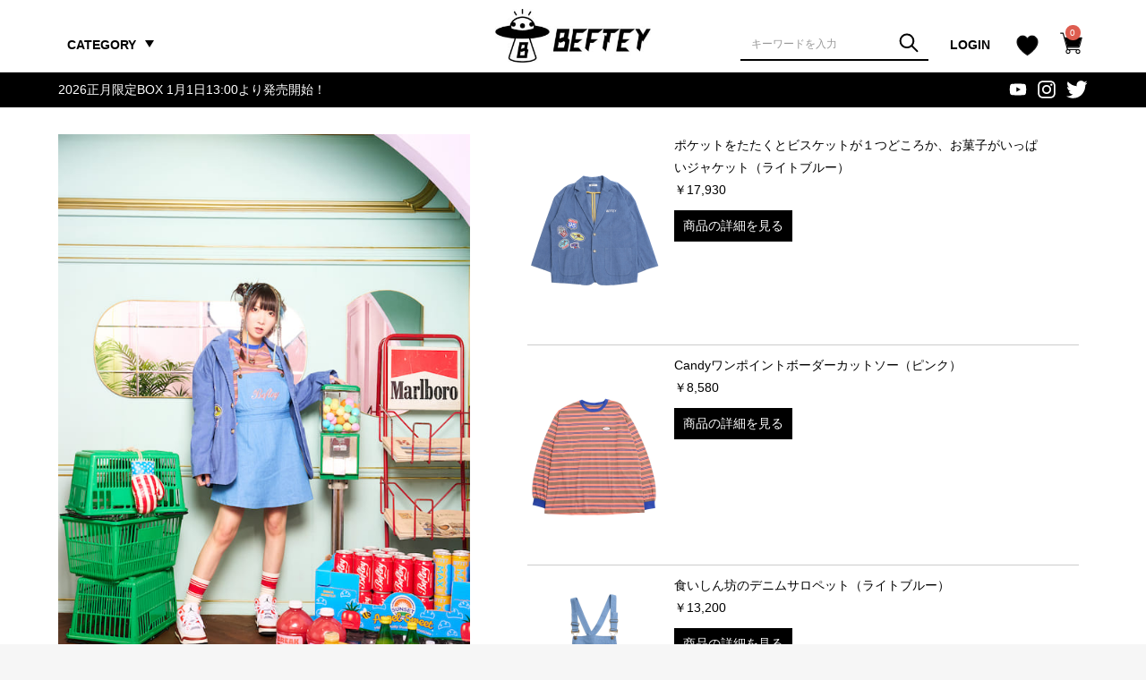

--- FILE ---
content_type: text/html; charset=UTF-8
request_url: https://beftey.jp/user_data/snap_detail/94
body_size: 5649
content:
<!doctype html>
<html lang="ja">
<head prefix="og: http://ogp.me/ns# fb: http://ogp.me/ns/fb# product: http://ogp.me/ns/product#">
<!-- Google Tag Manager -->
<script>(function(w,d,s,l,i){w[l]=w[l]||[];w[l].push({'gtm.start':
new Date().getTime(),event:'gtm.js'});var f=d.getElementsByTagName(s)[0],
j=d.createElement(s),dl=l!='dataLayer'?'&l='+l:'';j.async=true;j.src=
'https://www.googletagmanager.com/gtm.js?id='+i+dl;f.parentNode.insertBefore(j,f);
})(window,document,'script','dataLayer','GTM-PZKWLHS');</script>
<!-- End Google Tag Manager -->
    <meta charset="utf-8">
    <meta name="viewport" content="width=device-width, initial-scale=1, shrink-to-fit=no">
    <meta name="eccube-csrf-token" content="rvDjNLhvZHcHnInKWdCVnnCjaeFtoKMoojhcBaY7Wv8">
    <title>BEFTEY / スナップ詳細ページ94</title>
                      <link rel="icon" href="/html/user_data/assets/img/common/favicon.ico">
    <link rel="stylesheet" href="https://stackpath.bootstrapcdn.com/bootstrap/3.4.1/css/bootstrap.min.css" integrity="sha384-HSMxcRTRxnN+Bdg0JdbxYKrThecOKuH5zCYotlSAcp1+c8xmyTe9GYg1l9a69psu" crossorigin="anonymous">
    <link rel="stylesheet" href="https://use.fontawesome.com/releases/v5.3.1/css/all.css" integrity="sha384-mzrmE5qonljUremFsqc01SB46JvROS7bZs3IO2EmfFsd15uHvIt+Y8vEf7N7fWAU" crossorigin="anonymous">
    <link rel="stylesheet" href="//cdn.jsdelivr.net/jquery.slick/1.6.0/slick.css">
    <link rel="stylesheet" href="/html/template/default/assets/css/style.css">
        <script src="https://code.jquery.com/jquery-3.3.1.min.js" integrity="sha256-FgpCb/KJQlLNfOu91ta32o/NMZxltwRo8QtmkMRdAu8=" crossorigin="anonymous"></script>
    <script>
        $(function() {
            $.ajaxSetup({
                'headers': {
                    'ECCUBE-CSRF-TOKEN': $('meta[name="eccube-csrf-token"]').attr('content')
                }
            });
        });
    </script>
                    <!-- ▼埋め込みタグ -->
            <!-- Global site tag (gtag.js) - Google Analytics -->
<script async src="https://www.googletagmanager.com/gtag/js?id=G-F2HF72XGLW"></script>
<script>
  window.dataLayer = window.dataLayer || [];
  function gtag(){dataLayer.push(arguments);}
  gtag('js', new Date());

  gtag('config', 'G-F2HF72XGLW');
</script>

<script type="text/javascript">
    (function(c,l,a,r,i,t,y){
        c[a]=c[a]||function(){(c[a].q=c[a].q||[]).push(arguments)};
        t=l.createElement(r);t.async=1;t.src="https://www.clarity.ms/tag/"+i;
        y=l.getElementsByTagName(r)[0];y.parentNode.insertBefore(t,y);
    })(window, document, "clarity", "script", "72himrddcb");
</script>

<meta name="facebook-domain-verification" content="x5updsb8mnhj0skv4lmjhq9x455w62" />
        <!-- ▲埋め込みタグ -->

                <link rel="stylesheet" href="/html/user_data/assets/css/customize.css">
</head>
<body id="page_user_data" class="other_page">
<!-- Google Tag Manager (noscript) -->
<noscript><iframe src="https://www.googletagmanager.com/ns.html?id=GTM-PZKWLHS"
height="0" width="0" style="display:none;visibility:hidden"></iframe></noscript>
<!-- End Google Tag Manager (noscript) -->

<div class="ec-layoutRole">
                <div class="ec-layoutRole__header">
                <!-- ▼ヘッダー(商品検索・ログインナビ・カート) -->
            <div class="ec-headerNaviRole">
    <div class="ec-headerNaviRole__left">
        <a href="/">
            <img src="/html/user_data/assets/img/common/logo.jpg">
        </a>
        <div class="ec-headerRole__navSP">
            
<div class="ec-headerNavSP">
    <i class="fas fa-bars"></i>
</div>
        </div>
    </div>
    <div class="ec-headerNaviRole__right">
        <div class="ec-headerNaviRole__search">
            
<div class="ec-headerSearch">
    <form method="get" class="searchform" action="/products/list">
        <div class="ec-headerSearch__category">
            <div class="ec-select ec-select_search">
                            <select name="category_id" class="category_id"><option value="">全ての商品</option><option value="26">福袋</option><option value="25">新商品</option><option value="22">スウェット</option><option value="20">アクセサリー</option><option value="7">トップス</option><option value="14">アウター</option><option value="9">ワンピース</option><option value="10">パンツ</option><option value="8">スカート</option><option value="12">バッグ</option><option value="13">セットアップ,オーバーオール</option><option value="15">キャトウシ</option><option value="11">その他</option></select>
    
            </div>
        </div>
        <div class="ec-headerSearch__keyword">
            <div class="ec-input">
                <input type="search" name="name" maxlength="50" class="search-name" placeholder="キーワードを入力" />
                <button class="ec-headerSearch__keywordBtn" type="submit">
                    <div class="ec-icon">
                        <img src="/html/user_data/assets/img/icon/search.svg" alt="">
                    </div>
                </button>
            </div>
        </div>
    </form>
</div>
        </div>
        <div class="ec-headerNaviRole__nav">
            
<div class="ec-headerNav">
            <div class="ec-headerNav__item">
            <a href="https://beftey.jp/mypage/login">
                <span class="ec-headerNav__itemLink">LOGIN</span>
            </a>
        </div>
                    <div class="ec-headerNav__item">
                <a href="https://beftey.jp/mypage/favorite">
                    <img src="/html/user_data/assets/img/icon/heart.svg">
                </a>
            </div>
            </div>
        </div>
        <div class="ec-headerRole__cart">
            <div class="ec-cartNaviWrap">
    <div class="ec-cartNavi">
        <a href="https://beftey.jp/cart">
            <img src="/html/user_data/assets/img/icon/cart.svg">
            <span class="ec-cartNavi__badge">0</span>
        </a>
    </div>
    
    <!--
    
            <div class="ec-cartNaviNull">
            <div class="ec-cartNaviNull__message">
                <p>現在カート内に商品はございません。</p>
            </div>
        </div>
        
    -->
    
</div>
        </div>
    </div>
</div>
        <!-- ▲ヘッダー(商品検索・ログインナビ・カート) -->
    <!-- ▼トップニュース -->
            <div class="top_news">
    <div class="inner_wrap">
        <div class="left">
            2026正月限定BOX 1月1日13:00より発売開始！</div>
        <div class="right">
            <ul>
                <li>
                    <a href="https://www.youtube.com/channel/UCLlF39s4gxHGWNevPTOZPdA" target="_blank">
                        <img src="/html/user_data/assets/img/logo/youtube.svg">
                    </a>
                </li>
                <li>
                    <a href="https://www.instagram.com/beftey/" target="_blank">
                        <img src="/html/user_data/assets/img/logo/instagram.svg">
                    </a>
                </li>
                <li>
                    <a href="https://twitter.com/beftey" target="_blank">
                        <img src="/html/user_data/assets/img/logo/twitter.svg">
                    </a>
                </li>
            </ul>
        </div>
    </div>
</div>
        <!-- ▲トップニュース -->
    <!-- ▼カテゴリナビ(PC) -->
            


<div class="ec-categoryNavi_wrap">
    <div class="category_btn">
    CATEGORY
</div>

<div class="ec-categoryNaviRole">
    <div class="ec-itemNav">
        <ul class="ec-itemNav__nav">
                            <li>
                            <a href="https://beftey.jp/products/list?category_id=26">
        福袋
    </a>
    
                </li>
                            <li>
                            <a href="https://beftey.jp/products/list?category_id=25">
        新商品
    </a>
    
                </li>
                            <li>
                            <a href="https://beftey.jp/products/list?category_id=22">
        スウェット
    </a>
    
                </li>
                            <li>
                            <a href="https://beftey.jp/products/list?category_id=20">
        アクセサリー
    </a>
    
                </li>
                            <li>
                            <a href="https://beftey.jp/products/list?category_id=7">
        トップス
    </a>
    
                </li>
                            <li>
                            <a href="https://beftey.jp/products/list?category_id=14">
        アウター
    </a>
    
                </li>
                            <li>
                            <a href="https://beftey.jp/products/list?category_id=9">
        ワンピース
    </a>
    
                </li>
                            <li>
                            <a href="https://beftey.jp/products/list?category_id=10">
        パンツ
    </a>
    
                </li>
                            <li>
                            <a href="https://beftey.jp/products/list?category_id=8">
        スカート
    </a>
    
                </li>
                            <li>
                            <a href="https://beftey.jp/products/list?category_id=12">
        バッグ
    </a>
    
                </li>
                            <li>
                            <a href="https://beftey.jp/products/list?category_id=13">
        セットアップ,オーバーオール
    </a>
    
                </li>
                            <li>
                            <a href="https://beftey.jp/products/list?category_id=15">
        キャトウシ
    </a>
    
                </li>
                            <li>
                            <a href="https://beftey.jp/products/list?category_id=11">
        その他
    </a>
    
                </li>
                    </ul>
    </div>
</div>
</div>
        <!-- ▲カテゴリナビ(PC) -->

        </div>
    
        
    <div class="ec-layoutRole__contents">
                
                
        <div class="ec-layoutRole__main">
                        
                        
<div class="snap_contents">
    <div class="img_wrap">
        <img src="/html/user_data/assets/img/snap/2023ss-94.jpg">
        <p>MODEL : まあたそ</p>
        <p>Height : 153㎝</p>
    </div>
    <div class="snap_detail">
        <ul>
            <li>
                
                <a href="https://beftey.jp/products/detail/328">
                    
                    <div class="goods_img">
                        <img src="/html/upload/save_image/0320175042_64181e62c24c5.jpg">
                    </div>
                </a>
                <div class="goods_detail">
                    	ポケットをたたくとビスケットが１つどころか、お菓子がいっぱいジャケット<span class="pc_content">（ライトブルー）</span>
                    <p>￥17,930</p>
                    
                    <a href="https://beftey.jp/products/detail/328">商品の詳細を見る</a>
                    
                </div>
            </li>
            <li>
                
                <a href="https://beftey.jp/products/detail/354">
                    
                    <div class="goods_img">
                        <img src="/html/upload/save_image/0410162129_6433b8f9d9ec1.jpg">
                    </div>
                </a>
                <div class="goods_detail">
                    	Candyワンポイントボーダーカットソー<span class="pc_content">（ピンク）</span>
                    <p>￥8,580</p>
                    
                    <a href="https://beftey.jp/products/detail/354">商品の詳細を見る</a>
                    
                </div>
            </li>
            <li>
                
                <a href="https://beftey.jp/products/detail/355">
                    
                    <div class="goods_img">
                        <img src="/html/upload/save_image/0410162704_6433ba4870749.jpg">
                    </div>
                </a>
                <div class="goods_detail">
                    	食いしん坊のデニムサロペット<span class="pc_content">（ライトブルー）</span>
                    <p>￥13,200</p>
                    
                    <a href="https://beftey.jp/products/detail/355">商品の詳細を見る</a>
                    
                </div>
            </li>
        </ul>
    </div>
</div>


                                        <div class="ec-layoutRole__mainBottom">
                        <!-- ▼おすすめ商品 -->
            
<!-- ▼item_list▼ -->
<div class="ec-shelfRole">
    <ul class="ec-shelfGrid">
            </ul>
</div>
<!-- ▲item_list▲ -->

        <!-- ▲おすすめ商品 -->

                </div>
                    </div>

                    </div>

        
                <div class="ec-layoutRole__footer">
                <!-- ▼フッター -->
            <div class="ec-footerRole">
    <div class="ec-footerRole__inner">
        <div class="left">
        <ul class="ec-footerNavi menu">
            <li class="title">
                MENU
            </li>
            <li class="ec-footerNavi__link">
                <a href="/">HOME</a>
            </li>
            <li class="ec-footerNavi__link">
                <a href="/products/list?orderby=3">NEW ARRIVAL</a>
            </li>
            <li class="ec-footerNavi__link">
                <a href="/user_data/snap">SNAP</a>
            </li>
        </ul>
        <ul class="ec-footerNavi category">
            <li class="title">
                CATEGORY
            </li>
            <li class="ec-footerNavi__link">
                <a href="/products/list?category_id=7">TOPS</a>
            </li>
            <li class="ec-footerNavi__link">
                <a href="/products/list?category_id=9">ONEPIECE</a>
            </li>
            <li class="ec-footerNavi__link">
                <a href="/products/list?category_id=10">PANTS</a>
            </li>
            <li class="ec-footerNavi__link">
                <a href="/products/list?category_id=8">SKIRT</a>
            </li>
            <li class="ec-footerNavi__link">
                <a href="/products/list?category_id=11">OTHER</a>
            </li>
        </ul>
        <ul class="ec-footerNavi">
            <li class="title">
                OTHER
            </li>
            <li class="ec-footerNavi__link">
                <a href="https://beftey.jp/help/about">当サイトについて</a>
            </li>
            <li class="ec-footerNavi__link">
                <a href="https://beftey.jp/contact">お問い合わせ</a>
            </li>
            <li class="ec-footerNavi__link">
                <a href="/user_data/question">よくある質問</a>
            </li>
            <li class="ec-footerNavi__link">
                <a href="https://beftey.jp/help/tradelaw">特定商取引法に基づく表記</a>
            </li>
            <li class="ec-footerNavi__link">
                <a href="/help/agreement">利用規約</a>
            </li>
            <li class="ec-footerNavi__link">
                <a href="https://beftey.jp/help/privacy">プライバシーポリシー</a>
            </li>
        </ul>
        </div>
        <div class="right">
            <div class="logo_wrap">
                <img src="/html/user_data/assets/img/logo/img_white.png">
            </div>
            <div class="sns_wrap">
                <ul>
                <li>
                    <a href="https://www.youtube.com/channel/UCLlF39s4gxHGWNevPTOZPdA" target="_blank">
                        <img src="/html/user_data/assets/img/logo/youtube.svg">
                    </a>
                </li>
                <li>
                    <a href="https://www.instagram.com/beftey/" target="_blank">
                        <img src="/html/user_data/assets/img/logo/instagram.svg">
                    </a>
                </li>
                <li>
                    <a href="https://twitter.com/beftey" target="_blank">
                        <img src="/html/user_data/assets/img/logo/twitter.svg">
                    </a>
                </li>
                </ul>
            </div>
        </div>
        <div class="ec-footerTitle">
            <div class="ec-footerTitle__copyright">copyright (c) BEFETY all rights reserved.</div>
        </div>
    </div>
</div>
        <!-- ▲フッター -->

        </div>
    </div><!-- ec-layoutRole -->

<div class="ec-overlayRole"></div>
<div class="ec-drawerRoleClose"><i class="fas fa-times"></i></div>
<div class="ec-drawerRole">
                    <!-- ▼商品検索 -->
            
<div class="ec-headerSearch">
    <form method="get" class="searchform" action="/products/list">
        <div class="ec-headerSearch__category">
            <div class="ec-select ec-select_search">
                            <select name="category_id" class="category_id"><option value="">全ての商品</option><option value="26">福袋</option><option value="25">新商品</option><option value="22">スウェット</option><option value="20">アクセサリー</option><option value="7">トップス</option><option value="14">アウター</option><option value="9">ワンピース</option><option value="10">パンツ</option><option value="8">スカート</option><option value="12">バッグ</option><option value="13">セットアップ,オーバーオール</option><option value="15">キャトウシ</option><option value="11">その他</option></select>
    
            </div>
        </div>
        <div class="ec-headerSearch__keyword">
            <div class="ec-input">
                <input type="search" name="name" maxlength="50" class="search-name" placeholder="キーワードを入力" />
                <button class="ec-headerSearch__keywordBtn" type="submit">
                    <div class="ec-icon">
                        <img src="/html/user_data/assets/img/icon/search.svg" alt="">
                    </div>
                </button>
            </div>
        </div>
    </form>
</div>
        <!-- ▲商品検索 -->
    <!-- ▼カテゴリナビ(SP) -->
            


<div class="ec-headerCategoryArea">
    <div class="ec-headerCategoryArea__heading">
        <p>CATEGORY</p>
    </div>
    <div class="ec-itemNav">
        <ul class="ec-itemNav__nav">
                            <li>
                            <a href="https://beftey.jp/products/list?category_id=26">
        福袋
    </a>
    
                </li>
                            <li>
                            <a href="https://beftey.jp/products/list?category_id=25">
        新商品
    </a>
    
                </li>
                            <li>
                            <a href="https://beftey.jp/products/list?category_id=22">
        スウェット
    </a>
    
                </li>
                            <li>
                            <a href="https://beftey.jp/products/list?category_id=20">
        アクセサリー
    </a>
    
                </li>
                            <li>
                            <a href="https://beftey.jp/products/list?category_id=7">
        トップス
    </a>
    
                </li>
                            <li>
                            <a href="https://beftey.jp/products/list?category_id=14">
        アウター
    </a>
    
                </li>
                            <li>
                            <a href="https://beftey.jp/products/list?category_id=9">
        ワンピース
    </a>
    
                </li>
                            <li>
                            <a href="https://beftey.jp/products/list?category_id=10">
        パンツ
    </a>
    
                </li>
                            <li>
                            <a href="https://beftey.jp/products/list?category_id=8">
        スカート
    </a>
    
                </li>
                            <li>
                            <a href="https://beftey.jp/products/list?category_id=12">
        バッグ
    </a>
    
                </li>
                            <li>
                            <a href="https://beftey.jp/products/list?category_id=13">
        セットアップ,オーバーオール
    </a>
    
                </li>
                            <li>
                            <a href="https://beftey.jp/products/list?category_id=15">
        キャトウシ
    </a>
    
                </li>
                            <li>
                            <a href="https://beftey.jp/products/list?category_id=11">
        その他
    </a>
    
                </li>
                    </ul>
    </div>
</div>
        <!-- ▲カテゴリナビ(SP) -->
    <!-- ▼ログインナビ(SP) -->
            
<div class="ec-headerLinkArea">
    <div class="ec-headerLink__list">
        <a class="ec-headerLink__item" href="https://beftey.jp/cart">
            <span>カートを見る</span>
        </a>
                    <a class="ec-headerLink__item" href="https://beftey.jp/entry">
                <span>新規会員登録</span>
            </a>
                            <a class="ec-headerLink__item" href="https://beftey.jp/mypage/favorite">
                    <span>お気に入り</span>
                </a>
                        <a class="ec-headerLink__item" href="https://beftey.jp/mypage/login">
                <span>ログイン</span>
            </a>
                <a class="ec-headerLink__item" href="https://beftey.jp/">
            <span>HOME</span>
        </a>
    </div>
</div>
        <!-- ▲ログインナビ(SP) -->

    </div>
<div class="ec-blockTopBtn pagetop">ページトップへ</div>
<script src="https://stackpath.bootstrapcdn.com/bootstrap/3.4.1/js/bootstrap.min.js" integrity="sha384-aJ21OjlMXNL5UyIl/XNwTMqvzeRMZH2w8c5cRVpzpU8Y5bApTppSuUkhZXN0VxHd" crossorigin="anonymous"></script>
<script src="https://cdn.jsdelivr.net/jquery.slick/1.6.0/slick.min.js"></script>
<script>
var eccube_lang = {
    "common.delete_confirm":"削除してもよろしいですか?"
}
</script><script src="/html/template/default/assets/js/function.js"></script>
<script src="/html/template/default/assets/js/eccube.js"></script>
        <!-- ▼ID取得 -->
            

<div id="information-ids" data-customer-id="" data-product-id="" data-order-id="" data-cart-ids="" data-favorite-ids="" data-product-list-ids="" data-product_class_ids="" style="display:none;"></div>

<script>
// カートページ 商品ID一覧の取得
(function () {
    $(function () {
        if ($('.ec-cartTable .ec-cartRow').length > 0) {
            /*var cartIds = [];
            $('.ec-cartTable .ec-cartRow').each(function(index, element){
                var href = $(element).find('.ec-cartRow__contentColumn a').attr('href');
                var cartId = href.split('/').slice(-1)[0];
                if ($.isNumeric(cartId)) cartIds.push(cartId);
                //console.log($.isNumeric(cartId));
            });
            $('#information-ids').attr('data-cart-ids', cartIds.join(','));*/

            var cart_product_ids = $('#cart_product_ids').attr('data-cart_product_ids').slice(0, -1);
            $('#information-ids').attr('data-cart-ids', cart_product_ids);

            var cart_product_class_ids = $('#cart_product_class_ids').attr('data-cart_product_class_ids').slice(0, -1);
            $('#information-ids').attr('data-product_class_ids', cart_product_class_ids);
            //console.log(cart_product_class_ids);
        }
    });
})();

// ご注文手続き、ご注文内容のご確認ページでの商品ID一覧の取得
(function () {
    $(function () {
        if ($('#page_shopping').length > 0 || $('#page_shopping_confirm').length > 0) {
            var cart_product_ids = $('#cart_product_ids').attr('data-cart_product_ids').slice(0, -1);
            $('#information-ids').attr('data-cart-ids', cart_product_ids);
        }
    });
})();

// お気に入りページ 商品ID一覧の取得
(function () {
    $(function () {
        if ($('.ec-favoriteRole__item').length > 0) {
            var favoriteIds = [];
            $('.ec-favoriteRole__item').each(function(index, element){
                var href = $(element).find('.ec-favoriteRole__itemThumb').attr('href');
                favoriteIds.push(href.split('/').slice(-1)[0]);
            });
            $('#information-ids').attr('data-favorite-ids', favoriteIds.join(','));
            //console.log(favoriteIds);
        }
    });
})();

// カテゴリページ 商品ID一覧の取得
(function () {
    $(function () {
        if ($('#page_product_list .ec-shelfGrid__item').length > 0) {
            var productIds = [];
            $('#page_product_list .ec-shelfGrid__item').each(function(index, element){
                var href = $(element).find('a').attr('href');
                productIds.push(href.split('/').slice(-1)[0]);
            });
            $('#information-ids').attr('data-product-list-ids', productIds.join(','));
            //console.log(productIds);
        }
    });
})();

// 商品詳細ページ カート追加 商品ID取得
(function () {
    $(function () {
        $(document).on('click', '.ec-blockBtn--action', function (e) {
            var href = location.href;
            var cartId = href.split('/').slice(-1)[0];
            if ($.isNumeric(cartId)) $('#information-ids').attr('data-cart-ids', cartId);

            var class_category_1 = $(this).attr('data-classcategory-id1');
            var class_category_2 = $(this).attr('data-classcategory-id2');

            getProductClassId(cartId, class_category_1, class_category_2);

            //console.log(cartId);
            //console.log($.isNumeric(cartId));
        });
    });
})();

// 商品詳細ページ お気に入り追加 商品ID取得
(function () {
    $(function () {
        $(document).on('click', '.ec-blockBtn--cancel', function (e) {
            var href = location.href;
            var favoriteId = href.split('/').slice(-1)[0];
            $('#information-ids').attr('data-favorite-ids', favoriteId);
            //console.log(favoriteId);
        });
    });
})();

function getProductClassId(product_id, class_category_1, class_category_2) {
    $(function () {
        $.ajax({
            url: '/product_info/product_class_id',
            type: 'GET',
            data: {'product_id': product_id, 'class_category_1': class_category_1, 'class_category_2': class_category_2},
            dataType: 'json',
            async : false
        }).done(function (data) {
            $('#information-ids').attr('data-product_class_ids', data);
            return data;
        }).fail(function (data) {
            return data;
        }).always(function (data) {
            return data;
        });
    });
}
</script>

        <!-- ▲ID取得 -->

    <script src="/html/user_data/assets/js/customize.js"></script>
</body>
</html>

--- FILE ---
content_type: text/css
request_url: https://beftey.jp/html/user_data/assets/css/customize.css
body_size: 5054
content:
/* カスタマイズ用CSS */

/* 共通 */

ul {
  list-style: none;
}

a,a:hover{
    color: #000;
    text-decoration: none;
}

.loading_cover{
    width: 100vw;
    height: 100vh;
    background: #fff;
    position: fixed;
    top: 0;
    left: 0;
    z-index: 110;
}

.ec-blockTopBtn{
    width: 40px;
    border-radius: 100%;
    height: 40px;
    background-color: #3b3b3b;
    opacity: 1
}

.ec-blockTopBtn img{
    width: 45%;
    vertical-align: top;
    padding-top: 9px;
}

.ec-categoryRole{
    background: #fff;
}

.have_curtain .ec-overlayRole{
    z-index: 15;
}

.ec-topicRole{
    background: #fff;
    padding-bottom: 20px;
}

.ec-categoryRole .ec-categoryRole__listItem a{
    display: inline-block;
    font-weight: bold;
    text-align: center;
    cursor: pointer;
    border: 1px solid transparent;
    padding: 6px 12px;
    font-size: 14px;
    -webkit-user-select: none;
    -moz-user-select: none;
    -ms-user-select: none;
    user-select: none;
    padding: 15px 16px;
    color: black;
    background-color: white;
    width: 100%;
    border: 2px solid #000;
}

.ec-categoryRole .ec-categoryRole__listItem a img{
    height: 20px;
    width: auto;
    vertical-align: sub;
    margin-right: 5px;
}

.ec-cartNaviIsset.is-active{
    width: 100vw;
    top: 60px;
    right: 0;
    position: fixed;
}

.ec-blockBtn--top{
    margin: auto;
        letter-spacing: 2px;
    border-radius: 3px;
        height: auto;
    line-height: initial;
    padding: 10px;
}

.ec-newItemRole .ec-newItemRole__listItemHeading{
    margin-top: 10px;
    margin-bottom: 0;
}

.ec-inlineBtn--top{
    width: 100%;
    border-radius: 3px;
}

.ec-shelfGrid .ec-shelfGrid__item a{
    font-size: 13px;
}

/*.ec-shelfGrid .ec-shelfGrid__item a .price02-default{*/
/*    margin-top: 5px;*/
/*}*/

.ec-sliderItemRole .slideThumb{
    width: 20%;
}

.ec-sliderItemRole .slideThumb img{
    width: 90%;
}

form.goods_detail_form{
        position: relative;
}

form.goods_detail_form #class_layout_area{
    margin-top: 80px;
    border-top: 1px dotted #999;
}

form .ec-productRole .ec-productRole__actions{
        padding: 10px 0;
}

form .ec-numberInput{
position: absolute;
    top: -60px;
}

.ec-productRole .ec-productRole__btn.out_of_stock{
        width: 100%;
    position: absolute;
    top: -68px;
}

.ec-productRole .ec-productRole__btn button.contact{
    margin-top: 10px;
}

.ec-orderRole img{
    width: auto;
}

    .goods_img_wrap{
        position: relative;
    }
    
    .goods_img_wrap .sold_out_filter{
        position: absolute;
    top: 0;
    width: 100%;
    height: 100%;
    background: rgba(0,0,0,0.5);
    color: #fff;
    font-weight: bold;
    font-size: 20px;
    text-align: center;
    padding: 139px 0;
    }

.ec-snap{
    padding-bottom: 60px;
}

.snap_list ul{
    font-size: 0;
    padding: 0;
}

.snap_list ul li {
    width: 25%;
    padding: 10px;
    display: inline-block;
}

.snap_list ul li img{
    width: 100%
}

.snap_list .more{
    text-align: center;
    margin: 0 0 20px;
}

.snap_list .more a{
    display: inline-block;
    font-weight: bold;
    text-align: center;
    cursor: pointer;
    border: 1px solid transparent;
    padding: 6px 12px;
    font-size: 14px;
    -webkit-user-select: none;
    -moz-user-select: none;
    -ms-user-select: none;
    user-select: none;
    padding: 15px 16px;
    color: white;
    background-color: black;
    width: 250px;
    border-radius: 3px;
    letter-spacing: 2px;
    width: 100%;
    padding: 10px;
    width: 250px
}

#page_user_data .snap_wrap ul{
    font-size: 0;
    margin: 0;
    padding: 0 10px;
}

#page_user_data .snap_wrap ul li{
    display: inline-block;
    width: 25%;
    padding: 10px;
}

#page_user_data .snap_wrap ul li img{
    width: 100%;
}

.ec-pager .ec-pager__item--active{
    background: #ddd;
    font-weight: bold;
}

.snap_contents .img_wrap{
    width: 40%;
    display: inline-block;
    vertical-align: top;
}

.snap_contents .img_wrap img{
    width: 100%;
}

.snap_contents .img_wrap p{
    padding-top: 10px;
    padding-left: 10px;
}

.snap_contents .snap_detail{
    width: 57%;
    margin-left: 20px;
    display: inline-block;
} 

.snap_contents .snap_detail ul li{
    list-style: none;
    margin-top: 10px;
    padding-bottom: 10px;
    border-bottom: 1px solid #ccc
}

.snap_contents .snap_detail ul li .goods_img{
    width: 150px;
    display: inline-block;
}

.snap_contents .snap_detail ul li .goods_img img{
    width: 100%;
}

.snap_contents .snap_detail ul li .goods_detail{
    width: 68%;
    display: inline-block;
    color: #000;
    line-height: 25px;
    margin-left: 10px;
    vertical-align: top;
}

.snap_contents .snap_detail ul li .goods_detail a{
    padding: 5px 10px;
    margin-top: 10px;
    display: inline-block;
    background: #000;
    color: #fff;
}

.snap_contents{
    margin-top: 20px;
}

.ec-shelfRole .ec-shelfRole__tags{
    padding-bottom: 0;
    margin-right: 5px;
}

#multiCategorySearchFormForSide .label_head{
    position: relative;
    cursor: pointer;
}

#multiCategorySearchFormForSide .label_head:after{
    content: "+";
    font-weight: bold;
    font-size: 16px;
    position: absolute;
    right: 0;
    top: -1px;
}

#multiCategorySearchFormForSide .label_head:hover{
    opacity: 0.8;
}

#multiCategorySearchFormForSide .ec-blockCheckbox .select_wrap, .ec-checkbox #search_price{
    display: none;
}

#multiCategorySearchFormForSide dl dd .ec-input{
    margin-bottom: 10px;
}

#multiCategorySearch .ec-off1Grid .ec-off1Grid__cell{
    margin-left: 0;
}

#page_product_detail .ec-productRole__description p{
    font-weight: bold;
    padding: 10px 0;
}

.ec-productRole__description table th, .ec-productRole__description table td{
    text-align: center;
    padding: 10px 15px;
    border: 1px solid #ccc;
}

.question_wrap h3{
    margin-bottom: 20px;
    font-size: 20px;

}

.question_wrap ul li{
    margin-bottom: 30px;
    border-bottom: 1px dotted #ccc;
    position: relative;
    padding-bottom: 15px;
}

.question_wrap ul li .question{
    font-size: 20px;
    font-weight: bold;
    cursor: pointer;
    width: calc(100% - 25px);
}

.question_wrap ul li .question:before{
    content: "Q.";
    color: #000;
    display: inline-block;
}

.question_wrap ul li .question:after{
    content: "+";
    font-weight: bold;
    font-size: 20px;
    position: absolute;
    right: 10px;
    top: -1px;
}

.question_wrap ul li .question.active:after{
    content: "－";
}

.question_wrap ul li .answer{
    text-indent: -10px;
    padding-left: 22px;
        margin-top: 15px;
        display: none;
}

.question_wrap ul li .answer:before{
    content: "A.";
    color: #de5d50;
    display: inline-block;
    font-weight: bold;
}


    .box2 {
    padding: 0.5em 1em;
    font-weight: bold;
    color: #6091d3;/*文字色*/
    background: #FFF;
    border: solid 3px #6091d3;/*線*/
    border-radius: 10px;/*角の丸み*/
    }
    .box2 p {
    margin: 0; 
    padding: 0;
    }

/* PC */


@media only screen and (min-width: 768px){
    
    .sp_content{
        display: none;
    }
    
    .pc_banner{
        width: 100%;
        text-align: center;
    }
    
    .ec-cartNavi .ec-cartNavi__badge{
            left: -23px;
    top: -8px;
    }
    
    .ec-sliderRole img{
    width: auto;
    max-height: 80vh;
    margin: auto;
    }
    
    .ec-categoryNavi_wrap{
    position: fixed;
    z-index: 101;
    left: calc((100% - 1150px) / 2);
    top: 40px;
    }
    
    .ec-categoryNavi_wrap .category_btn{
    font-weight: bold;
    cursor: pointer;
    padding: 0 10px 40px;
    color: #000;
    }
    
    .ec-categoryNavi_wrap .category_btn:after{
    content: "";
    width: 0;
    height: 0;
    border-left: 5px solid transparent;
    border-right: 5px solid transparent;
    border-top: 8px solid black;
    position: absolute;
    top: 5px;
    right: -10px;
    }
    
    .ec-categoryNavi_wrap .ec-categoryNaviRole{
        display: none;
        top: 81px;
    position: fixed;
    left: calc((100% - 1190px)/2);
    width: auto;
    padding: 5px 20px;
    background: #000;
    }
    
    .ec-categoryNavi_wrap .ec-itemNav__nav li{
        float: none;
    }
    
    .ec-categoryNavi_wrap .ec-itemNav__nav li a{
        background: #000;
        color: #fff;
        padding: 15px;
    }
    
    .top_news{
    margin-top: 80px;
    background: #000;
    padding: 10px 0;
    }
    
    .top_news .inner_wrap{
          max-width: 1150px;
    margin: auto;
    }
    
    .top_news .inner_wrap .left,.top_news .inner_wrap .right{
        display: inline-block;
        max-width: 49%;
        color: #fff;
    }
    
    .top_news .inner_wrap .right{
        float: right
    }
    
    .top_news .inner_wrap .right ul{
        margin-bottom: 0;
    }
    
    .top_news .inner_wrap .right li{
        display: inline-block;
    display: inline-block;
    font-size: 0;
    vertical-align: top;
    margin-left: 8px;
    }
    
    .top_news .inner_wrap .right li img{
        height: 20px;
        width: auto;
    }
    
    .ec-headerNaviRole{
    max-width: initial;
    padding: 10px 50px 20px;
    position: fixed;
    top: 0;
    background: #fff;
    z-index: 20;
    padding: 10px;
    border-bottom: 1px solid #ddd;
    }
    
    .ec-headerNaviRole .ec-headerNaviRole__left{
            width: 100%;
    text-align: center;
    }
    
    .ec-headerNaviRole .ec-headerNaviRole__left img{
    height: 60px;
    width: auto;
    }
    
    .ec-headerNaviRole .ec-headerNaviRole__search{
            vertical-align: bottom;
            margin-right: 20px;
    }
    
    .ec-headerSearch .ec-headerSearch__category{
        display: none;
    }
    
    .ec-headerSearch .ec-headerSearch__keyword{
    background: #fff;
    border: none;
    border-bottom: 2px solid #000;
    border-radius: 0;
    width: 100%;
    }
    
.ec-headerNaviRole .ec-headerNaviRole__right{
    display: inline-block;
    text-align: right;
    padding-top: 10px;
    position: absolute;
    right: 50px;
    width: auto;
}

.ec-headerNav .ec-headerNav__item{
    padding-right: 20px;
}

.ec-headerNav .ec-headerNav__itemLink{
    font-weight: bold;
}

.ec-headerNaviRole .ec-headerNaviRole__nav a img{
        width: 25px;
}

.ec-headerRole__cart{
    display: inline-block;
    vertical-align: text-bottom;
}

.ec-cartNavi{
    background: #fff;
    min-width: auto;
    padding: 0;
    height: auto;
    display: inline-block;
}

.ec-cartNavi img{
    width: 25px;
}

    .ec-sliderRole{
        max-width: 100%;
        width: 100%;
    }
    

.ec-newItemRole .ec-newItemRole__listItemHeading{
    text-align: center;
    margin-top: 10px;
}

.ec-newItemRole__listItemHeading .ec-inlineBtn--top{
padding: 15px;
    width: 250px;
        border-radius: 3px;
    letter-spacing: 2px;
}

.ec-categoryRole .ec-categoryRole__list{
    flex-wrap: wrap;
}

.ec-categoryRole .ec-categoryRole__listItem{
    width: calc((100% - 60px ) / 3);
}

.ec-categoryRole .ec-categoryRole__listItem:nth-child(3n){
    margin-right: 0;
}

.search_open_btn{
    display: none;
}

.ec-footerRole .ec-footerRole__inner .left{
    width: 70%;
    display: inline-block;
    vertical-align: top;
}

.ec-footerRole .ec-footerRole__inner .left ul{
    width: 31%;
    display: inline-block;
    vertical-align: top;
}

.ec-footerRole .ec-footerRole__inner .left ul li{
    margin-bottom: 10px;
    text-align: left;
    width: 100%;
}

.ec-footerRole .ec-footerRole__inner .left ul li.title{
    font-weight: bold;
}

.ec-footerRole .ec-footerRole__inner .left ul li a{
    text-decoration: none;
}

.ec-footerRole .ec-footerRole__inner .right{
    width: 28%;
    display: inline-block;
    text-align: center;
    vertical-align: top;
}

.ec-footerRole .ec-footerRole__inner .right .logo_wrap{
    width: 40%;
    margin: auto;
    margin-bottom: 30px;
}

.ec-footerRole .ec-footerRole__inner .right .sns_wrap ul{
    padding: 0;
}

.ec-footerRole .ec-footerRole__inner .right .sns_wrap ul li{
    display: inline-block;
    width: 30px;
    margin: 8px;

}

.top_ranking .slide-wrap .inner a .name{
    font-size: 14px;
    margin: 20px 0 10px;
    font-weight: bold;
}

.top_ranking .slide-wrap .inner a .price02_default{
    font-size: 12px;
}

#page_product_detail .ec-productRole{
    margin-top: 30px;
}

.ec-productRole .ec-productRole__title .ec-headingTitle{
    font-size: 28px;
    font-weight: bold;
}

#page_product_detail .ec-sub_headingTitle{
    font-size: 20px;
}

.ec-productRole .ec-productRole__btn{
    min-width: auto;
    width: auto;
    display: inline-block;
}

.ec-blockBtn--cancel.contact{
    padding: 10px;
    height: 40px;
    line-height: initial;
}

.ec-sliderItemRole .ec-productRole__btn{
    position: absolute;
    top: 690px;
    right: 7%;
    min-width: auto;
    width: 60px;
}

.ec-sliderItemRole .ec-productRole__btn button{
    height: 60px;
    border-radius: 100%;
    margin: 0;
    background: #fff;
    border: none;
    opacity: 1;
}

.ec-sliderItemRole .ec-productRole__btn button:hover{
    background: #fff;
    border-color: #fff;
}

#page_product_detail .ec-checkProductRole__listItem{
    width: 150px;
}

#page_product_detail .ec-checkProductRole__listItemTitle{
    font-size: 12px;
}

#page_product_detail .ec-checkProductRole__listItem:not(:last-of-type){
    margin-right: 20px;
}

#page_product_detail .ec-secHeading .ec-secHeading__ja{
    font-size: 18px;
    font-weight: bold;
}

#page_product_detail .ec-checkProductRole.related_products{
    padding-bottom: 0;
}

#page_product_detail .ec-shelfGrid .ec-shelfGrid__item a p:nth-child(2){
    margin: 8px 0;
    font-size: 12px;
    font-weight: bold;
    color: black;
}

#page_product_detail .ec-shelfGrid .ec-shelfGrid__item span{
    font-size: 12px;
    margin-top: 5px;
}

.ec-productRole .ec-productRole__btn.add_btn{
    width: 100%;
}

.ec-productRole .ec-productRole__btn.add_btn button{
    width: 350px;
}

    .ec-shelfGrid .ec-shelfGrid__item:nth-child(odd), .ec-shelfGrid .ec-shelfGrid__item:nth-child(even){
        padding: 0 10px 0 0;
    }
    
    #page_product_detail .ec-shelfGrid .ec-shelfGrid__item{
    width: 150px;
    margin-bottom: 0;
    padding-right: 0;
    margin-right: 20px;
    }
    
     .ec-shelfGrid .ec-shelfGrid__item-image{
        height: auto;
    }
    
    .snap_contents .img_wrap{
position: sticky;
    top: 90px;
    right: 0;
    padding-top: 10px;
    }

}


@media only screen and (min-width:768px) and (max-width:1200px){
    .ec-headerSearch .ec-headerSearch__keyword{
        width: 75%;
    }
    
    .ec-categoryNavi_wrap{
        left: 20px;
    }
    
    .ec-headerNaviRole .ec-headerNaviRole__left img{
        margin-right: 5vw;
    }
    
}




/* SP */


@media only screen and (max-width: 768px){
    
    .pc_content{
        display: none;
    }
    
    .sp_banner{
        margin-top: 20px;
    }
    
    .sp_banner img{
        width: 100%;
    }
    
    .ec-blockTopBtn{
        right: 10px
    }
    
    .ec-categoryNavi_wrap{
        display: none;
    }
    
    .top_news{
    margin-top: 61px;
    background: #000;
    color: #fff;
    padding: 5px
    }
    
    .top_news .right{
        display: none;
    }
    
    .ec-headerNaviRole{
        position: fixed;
    top: 0;
    background: #fff;
    z-index: 11;
        padding: 10px;
        border-bottom: 1px solid #ddd;
    }
    
    .ec-headerNaviRole img{
            width: 25px;
    }
    
    .ec-headerNav .ec-headerNav__item{
        font-size: 0;
    }
    
    .ec-headerNaviRole .ec-headerNaviRole__nav a{
        height: 25px;
    font-size: 0;
    vertical-align: middle;
    }
    
    .ec-cartNavi{
        position: relative;
        padding: 6px 0 0 20px;
    }
    
    .ec-cartNavi .ec-cartNavi__badge{
        top: -2px;
    }
    
    .ec-headerNaviRole .ec-headerNaviRole__right{
            width: auto;
    position: absolute;
    right: 15px;
    }
    
    .ec-headerNaviRole .ec-headerNaviRole__left{
            width: 100%;
    text-align: center;
    }
    
    .ec-headerNaviRole .ec-headerNaviRole__left img{
            width: auto;
    height: 40px;
    }
    
    .ec-drawerRole .ec-headerSearch{
        padding: 15px 8px;
        background: #fff;
    }
    
    .ec-headerSearch .ec-headerSearch__category{
        display: none;
    }
    
    .ec-headerSearch .ec-headerSearch__keyword{
        background: #fff;
    border: none;
    border-bottom: 2px solid #000;
    border-radius: 0;
    }
    
    .ec-drawerRole .ec-headerCategoryArea .ec-headerCategoryArea__heading{
        background: #000;
    color: #fff;
        letter-spacing: 1px;
    font-size: 14px;
    padding: 1em 15px;
    }
    
    .ec-drawerRole .ec-headerCategoryArea .ec-itemNav__nav li:after{
        content: "";
    position: absolute;
    right: 15px;
    top: 21px;
    width: 8px;
    height: 8px;
    border-top: 1px solid #000;
    border-right: 1px solid #000;
    -webkit-transform: rotate(45deg);
    transform: rotate(45deg);
    }
    
    .ec-drawerRole .ec-headerCategoryArea .ec-itemNav__nav li a{
        background: #fff;
        font-weight: bold;
    font-size: 14px;
    }
    
    .ec-drawerRole .ec-headerLinkArea .ec-headerLink__item{
        font-size: 14px;
        letter-spacing: 1px;
        padding: 15px
    }
    
    .ec-eyecatchRole .ec-eyecatchRole__introDescription{
        font-size: 15px;
    }
    
    .top_ranking .slide-wrap .side-box{
        flex: 0 0 40%;
    }
    
    .ec-blockBtn--top{
        margin: auto;
    letter-spacing: 2px;
    border-radius: 3px;
    line-height: normal;
    padding: 10px;
    height: auto;
    }
    
    .ec-newItemRole .ec-newItemRole__listItemHeading{
        width: 100%;
    border-radius: 3px;
    letter-spacing: 2px;
    }
    
    .ec-newItemRole .ec-newItemRole__listItemHeading{
        margin-top: 10px;
    }
    
    .ec-categoryRole .ec-categoryRole__listItem{
        width: 48%;
    }
    
    .ec-categoryRole .ec-categoryRole__listItem:nth-child(2n){
        margin-left: 4%;
    }
    
    .ec-sliderRole{
        padding: 0;
    }
    
    .ec-newsRole .ec-newsRole__newsTitle{
        color: #000;
    }
    
    .top_ranking p.name{
         margin: 8px 0;
    font-size: 14px;
    font-weight: bold;
    }
    
    .top_ranking p.price02_default{
        font-size: 12px;
    }
    
    #page_product_detail .ec-checkProductRole{
padding: 30px 0;
}
    
    #page_product_detail .ec-checkProductRole.related_products{
    padding: 20px 0 0
    }
    
    #page_product_detail .ec-shelfGrid .ec-shelfGrid__item{
        margin-bottom: 15px;
        width: calc(100% / 2);
    }
    
    .ec-shelfGrid .ec-shelfGrid__item-image{
        height: auto;
    }
    
    .ec-shelfGrid .ec-shelfGrid__item a{
        font-size: 12px;
    }
    
    .ec-shelfGrid .ec-shelfGrid__item span{
        display: none;
    }
    
    .goods_img_wrap .sold_out_filter{
        padding: 69% 0;
    }
    
    .ec-snap{
        padding-bottom: 40px;
    }
    
    .snap_list ul li{
    width: 48%;
    padding: 0;
    margin-bottom: 10px;
    }
    
    .snap_list ul li:nth-child(2n){
        margin-left: 4%;
    }
    
    #page_user_data .snap_wrap ul li{
    width: 50%;
    }
    
    #multiCategorySearch.ec-role{
    position: fixed;
    z-index: 25;
    background: #fff;
    height: 100%;
    overflow: scroll;
    bottom: -110vh;
    transition-duration:0.5s;
    padding: 0;
    }
    
    #multiCategorySearchFormForMain{
        display: block;
    }
    
    #multiCategorySearchFormForMain .category_head{
    padding: 10px;
    text-align: center;
    font-weight: bold;
    background: #eee;
    }
    
    #multiCategorySearch .ec-heading{
        display: none;
    }
    
    #multiCategorySearch .search_close_btn{
    position: absolute;
    right: 10px;
    top: 10px;
    }
    
    #multiCategorySearch .search_close_btn img{
    width: 20px;
    }
    
    #multiCategorySearchFormForMain .ec-borderedDefs dl{
    padding: 10px 15px 0;
    }
    
    #multiCategorySearchFormForMain .ec-borderedDefs dd{
        line-height: initial;
    }
    
    #multiCategorySearchFormForMain .ec-borderedDefs{
        border: none;
    }
    
    #multiCategorySearchFormForMain .ec-blockBtn--action{
    width: 90%;
    margin: auto;
    letter-spacing: 1px;
    }
    
    .ec-borderedDefs .label_head{
        position: relative;
        width: 100%;
    }
    
    .ec-borderedDefs .search_price, .ec-borderedDefs .select_wrap{
        display: none;
    }
    
    .ec-borderedDefs .label_head:before{
    content: "+";
    font-weight: bold;
    font-size: 16px;
    position: absolute;
    right: 0;
    top: -1px;
    }
    
    .ec-layoutRole__main .search_open_btn{
    position: fixed;
    z-index: 2;
    bottom: 10px;
    right: 60px;
    background-color: #3b3b3b;
    border-radius: 100px;
    padding: 9px 15px;
    color: #fff;
    }
    
    .ec-layoutRole__main .search_open_btn img{
    height: 20px;
    filter: invert(100%);
    margin-left: 5px;
    vertical-align: sub;
    }
    
    .ec-checkbox label{
        margin-right: 10px;
    }
    
    .ec-borderedDefs dl dd .ec-input select{
        margin-bottom: 10px;
    }
    
    #page_product_detail .ec-productRole{
    margin-top: 15px;
        
    }
    
    .ec-sliderItemRole .item_nav{
        display: block;
        padding-top: 20px
    }
    
    .ec-sliderItemRole .slideThumb{
    width: 18%;
    display: inline-block;
    }
    
    .ec-sliderItemRole .ec-productRole__btn{
    position: absolute;
    top: 100vw;
    right: 25px;
    min-width: auto;
    width: 60px;
    }
    
    .ec-sliderItemRole .ec-productRole__btn button{
    height: 60px;
    border-radius: 100%;
    margin: 0;
    background: #fff;
    border: none;
    opacity: 1;
    }
    
    .ec-sliderItemRole .ec-productRole__btn button:hover{
    background: #fff;
    border-color: #fff;
}

.ec-productRole__profile .ec-productRole__btn{
    width: auto;
    display: inline-block;
}

.ec-productRole__profile .ec-productRole__btn .ec-blockBtn--cancel.contact{
    border: none;
    height: 40px;
    line-height: 40px;
    font-weight: normal;
}

#page_product_detail .ec-secHeading .ec-secHeading__ja{
    font-size: 14px;
}

#page_product_detail .ec-checkProductRole__listItem:not(:last-of-type){
    margin-right: 10px;
}

#page_product_detail .ec-checkProductRole__listItemTitle{
    display: none;
}

#page_product_detail .ec-sliderItemRole ul.slick-dots{
    display: none;
}

#page_product_detail .slick-slider{
    margin-bottom: 0;
}

#page_product_detail .ec-shelfRole{
    padding: 0;
}

#page_product_detail .ec-productRole__description table{
    display: block;
    overflow-x: scroll;
    white-space: nowrap;
    -webkit-overflow-scrolling: touch;
}

.ec-productRole .ec-productRole__btn.add_btn{
    width: 100%;
}

.ec-productRole .ec-productRole__btn.add_btn button{
    width: 100%;
}

.snap_contents .img_wrap{
    width: 100%;
}

.snap_contents .snap_detail{
    width: 100%;
    margin: 0;
    padding: 10px 10px;
}

.snap_contents .snap_detail ul{
    padding: 0;
    font-size: 0;
}

.snap_contents .snap_detail ul li{
display: inline-block;
    width: 50%;
    margin: 0;
    padding: 10px;
vertical-align: top;
    border-bottom: none;
    margin-bottom: 30px;
}

.snap_contents .snap_detail ul li .goods_img{
    width: 100%;
}

.snap_contents .snap_detail ul li .goods_img img{
    width: 100%;
}

.snap_contents .snap_detail ul li .goods_detail{
    text-align: center;
    font-size: 14px;
    width: 100%;
    margin: 0;
    line-height: 22px;
    margin-top: 5px;
}

.question_wrap{
margin-top: 30px;
    padding-bottom: 10px;
}

.question_wrap ul{
        padding: 0;
}

.question_wrap ul li{
    margin-bottom: 20px;
}

.question_wrap ul li .question{
    font-size: 18px;
}

    
    .ec-footerRole .left ul.menu,.ec-footerRole .left ul.category{
        display: none;
    }
    
    .ec-footerRole .left ul{
        width: 100%;
        display: inline-block;
    }
    
    .ec-footerRole .left ul li{
        font-size: 14px;
    }
    
    .ec-footerRole .left ul li.title{
        display: none;
    }
    
    .ec-footerRole .right .logo_wrap{
        width: 30%;
    margin: auto;
    }
    
    .ec-footerRole .right .logo_wrap img{
        width: 100%;
    }
    
    .ec-footerRole .right .sns_wrap ul{
    padding: 0;
    margin-top: 20px;
    text-align: center;
    }
    
    .ec-footerRole .right .sns_wrap ul li{
    width: 10%;
    display: inline-block;
    padding: 0 5px;
    margin: 0px 3px;
    }
    
    .ec-footerTitle{
        padding: 20px 0 30px;
    text-align: center;
    color: white;
    }
    
    

    
}
.text_overflow {
    width: 95%;
    white-space: nowrap;
    overflow: hidden;
    text-overflow: ellipsis;
}
.tag_wrapper {
    display: flex;
    align-items: center;
    margin-top: 5px;
}

--- FILE ---
content_type: image/svg+xml
request_url: https://beftey.jp/html/user_data/assets/img/icon/cart.svg
body_size: 1571
content:
<?xml version="1.0" encoding="utf-8"?>
<!-- Generator: Adobe Illustrator 25.2.1, SVG Export Plug-In . SVG Version: 6.00 Build 0)  -->
<svg version="1.1" id="レイヤー_1" xmlns="http://www.w3.org/2000/svg" xmlns:xlink="http://www.w3.org/1999/xlink" x="0px"
	 y="0px" viewBox="0 0 500 500" style="enable-background:new 0 0 500 500;" xml:space="preserve">
<style type="text/css">
	.st0{display:none;}
	.st1{display:inline;stroke:#000000;stroke-width:7;stroke-miterlimit:10;}
	.st2{display:inline;}
	.st3{fill:none;stroke:#000000;stroke-width:14;stroke-miterlimit:10;}
</style>
<g class="st0">
	<path class="st1" d="M486.5,472.9l-146-146c30.3-33.7,49-78.1,49-126.8c0-104.7-85.2-190-190-190S9.5,95.3,9.5,200
		s85.2,190,190,190c48.8,0,93.2-18.6,126.8-49l146,146c2,2,4.5,2.9,7.1,2.9c2.6,0,5.1-1,7.1-2.9
		C490.4,483.1,490.4,476.8,486.5,472.9z M199.5,370c-93.7,0-170-76.2-170-170s76.3-170,170-170s170,76.2,170,170
		S293.2,370,199.5,370z"/>
</g>
<g class="st0">
	<g id="XMLID_1_" class="st2">
		<g>
			<path d="M395,58.2c47.3,19.3,90.1,75.9,72.1,154.4c-30.1,131.7-193.2,234.2-217,248.6C226.2,446.9,63.2,344.5,33,212.7
				C15,134.1,57.8,77.6,105.1,58.2c14.4-5.9,28.1-8.4,41-8.4c44.4,0,79.6,30.1,98.9,61.5c2.1,3.5,7.8,3.5,9.9,0
				C280,70.7,331.5,32.4,395,58.2z"/>
			<path d="M399.4,47.4c51.8,21.1,98.6,82.6,79.1,167.8c-17.6,76.8-78.1,142.9-125.7,184.8c-51.4,45.2-99.3,72.8-99.8,73.1
				c-0.9,0.5-1.9,0.8-2.9,0.8s-2-0.3-2.9-0.8c-0.5-0.3-48.5-27.9-99.8-73.1c-47.6-41.9-108.1-108-125.7-184.8
				C2.1,130.1,49,68.6,100.7,47.4c55.2-22.5,112.9-2.8,149.3,50.2C286.5,44.6,344.2,24.9,399.4,47.4z M467.1,212.7
				c18-78.6-24.8-135.1-72.1-154.4C331.5,32.4,280,70.7,255,111.4c-2.1,3.5-7.8,3.5-9.9,0c-19.3-31.5-54.6-61.5-98.9-61.5
				c-13,0-26.7,2.6-41,8.4C57.8,77.6,15,134.1,33,212.7c30.1,131.8,193.2,234.2,217,248.6C273.9,446.9,437,344.4,467.1,212.7z"/>
		</g>
		<g>
			<path class="st3" d="M399.4,47.4c-55.2-22.5-112.9-2.8-149.3,50.2c-36.4-53-94.1-72.7-149.3-50.2C49,68.6,2.1,130.1,21.6,215.3
				C39.2,292.1,99.7,358.1,147.3,400c51.4,45.2,99.3,72.8,99.8,73.1c0.9,0.5,1.9,0.8,2.9,0.8s2-0.3,2.9-0.8
				c0.5-0.3,48.5-27.9,99.8-73.1c47.6-41.9,108.1-108,125.7-184.8C498,130.1,451.1,68.6,399.4,47.4z"/>
			<path class="st3" d="M467.1,212.7c-30.1,131.7-193.2,234.2-217,248.6C226.2,446.9,63.2,344.5,33,212.7
				C15,134.1,57.8,77.6,105.1,58.2c14.4-5.9,28.1-8.4,41-8.4c44.4,0,79.6,30.1,98.9,61.5c2.1,3.5,7.8,3.5,9.9,0
				c24.9-40.7,76.5-79,139.9-53.1C442.3,77.6,485.1,134.1,467.1,212.7z"/>
		</g>
	</g>
</g>
<g>
	<g id="XMLID_2_">
		<g>
			<path d="M467.8,138.4l-46.1,173.3c-2.6,9.9-11.4,16.8-21.6,17H179.5c-9.3-0.5-17.4-6.5-20.5-15.3l-25.5-93.2l-22.7-81.9H467.8z"
				/>
			<path d="M485.9,115.9c6.1,1.7,9.6,7.9,8,14l-50.2,187c-5.2,19.7-23,33.5-43.4,33.7H179.7c-3.5,0-7-0.5-10.4-1.4l8,29.3h222.9
				c15.2,0.1,28.9,6.8,38.2,17.4c8.6,9.4,13.9,21.9,13.9,35.6c0,29.1-23.6,52.7-52.7,52.7c-29.1,0-52.7-23.6-52.7-52.7
				c0-11.3,3.6-21.7,9.6-30.3h-134c1.2,1.7,2.1,3.4,3.1,5.1c4.1,7.5,6.4,16.1,6.4,25.1c0,29.1-23.6,52.7-52.6,52.7
				s-52.7-23.6-52.7-52.7c0-20.1,11.3-37.6,27.9-46.5L137.3,322c-0.5-1.5-1.1-3.1-1.4-4.6L84.7,129.9c-0.1-0.7-0.1-1.5,0-2.2
				L59.9,34.9H4.7V12.2h64.2c5.1,0,9.6,3.5,10.9,8.4l25.7,94.9H483C484,115.5,485,115.7,485.9,115.9z M421.7,311.7l46.1-173.3h-357
				l22.7,81.9l25.5,93.2c3.1,8.8,11.2,14.8,20.5,15.3H400C410.2,328.5,419.1,321.6,421.7,311.7z M429.9,431.4
				c0-16.7-13.5-30.3-30.3-30.3c-16.7,0-30.3,13.5-30.3,30.3c0,16.7,13.5,30.3,30.3,30.3C416.3,461.7,429.9,448.1,429.9,431.4z
				 M209.4,431.4c0-16.6-13.4-30.3-30.2-30.3c-16.7,0-30.3,13.5-30.3,30.3c0,16.7,13.4,30.3,30.2,30.3
				C195.9,461.7,209.4,448.1,209.4,431.4z"/>
		</g>
		<g>
		</g>
	</g>
</g>
</svg>


--- FILE ---
content_type: image/svg+xml
request_url: https://beftey.jp/html/user_data/assets/img/icon/search.svg
body_size: 1591
content:
<?xml version="1.0" encoding="utf-8"?>
<!-- Generator: Adobe Illustrator 25.2.1, SVG Export Plug-In . SVG Version: 6.00 Build 0)  -->
<svg version="1.1" id="レイヤー_1" xmlns="http://www.w3.org/2000/svg" xmlns:xlink="http://www.w3.org/1999/xlink" x="0px"
	 y="0px" viewBox="0 0 500 500" style="enable-background:new 0 0 500 500;" xml:space="preserve">
<style type="text/css">
	.st0{stroke:#000000;stroke-width:27;stroke-miterlimit:10;}
	.st1{display:none;}
	.st2{display:inline;}
	.st3{fill:none;stroke:#000000;stroke-width:14;stroke-miterlimit:10;}
</style>
<g>
	<path class="st0" d="M469.5,456.9L334,321.3c28.1-31.3,45.5-72.5,45.5-117.7c0-97.2-79.1-176.3-176.3-176.3S26.8,106.4,26.8,203.6
		s79.1,176.3,176.3,176.3c45.3,0,86.5-17.3,117.7-45.5L456.4,470c1.8,1.8,4.2,2.7,6.6,2.7s4.7-0.9,6.6-2.7
		C473.1,466.4,473.1,460.5,469.5,456.9z M203.1,361.4c-87,0-157.7-70.8-157.7-157.7S116.1,45.9,203.1,45.9s157.7,70.8,157.7,157.8
		S290.1,361.4,203.1,361.4z"/>
</g>
<g class="st1">
	<g id="XMLID_1_" class="st2">
		<g>
			<path d="M395,58.2c47.3,19.3,90.1,75.9,72.1,154.4c-30.1,131.7-193.2,234.2-217,248.6C226.2,446.9,63.2,344.5,33,212.7
				C15,134.1,57.8,77.6,105.1,58.2c14.4-5.9,28.1-8.4,41-8.4c44.4,0,79.6,30.1,98.9,61.5c2.1,3.5,7.8,3.5,9.9,0
				C280,70.7,331.5,32.4,395,58.2z"/>
			<path d="M399.4,47.4c51.8,21.1,98.6,82.6,79.1,167.8c-17.6,76.8-78.1,142.9-125.7,184.8c-51.4,45.2-99.3,72.8-99.8,73.1
				c-0.9,0.5-1.9,0.8-2.9,0.8s-2-0.3-2.9-0.8c-0.5-0.3-48.5-27.9-99.8-73.1c-47.6-41.9-108.1-108-125.7-184.8
				C2.1,130.1,49,68.6,100.7,47.4c55.2-22.5,112.9-2.8,149.3,50.2C286.5,44.6,344.2,24.9,399.4,47.4z M467.1,212.7
				c18-78.6-24.8-135.1-72.1-154.4C331.5,32.4,280,70.7,255,111.4c-2.1,3.5-7.8,3.5-9.9,0c-19.3-31.5-54.6-61.5-98.9-61.5
				c-13,0-26.7,2.6-41,8.4C57.8,77.6,15,134.1,33,212.7c30.1,131.8,193.2,234.2,217,248.6C273.9,446.9,437,344.4,467.1,212.7z"/>
		</g>
		<g>
			<path class="st3" d="M399.4,47.4c-55.2-22.5-112.9-2.8-149.3,50.2c-36.4-53-94.1-72.7-149.3-50.2C49,68.6,2.1,130.1,21.6,215.3
				C39.2,292.1,99.7,358.1,147.3,400c51.4,45.2,99.3,72.8,99.8,73.1c0.9,0.5,1.9,0.8,2.9,0.8s2-0.3,2.9-0.8
				c0.5-0.3,48.5-27.9,99.8-73.1c47.6-41.9,108.1-108,125.7-184.8C498,130.1,451.1,68.6,399.4,47.4z"/>
			<path class="st3" d="M467.1,212.7c-30.1,131.7-193.2,234.2-217,248.6C226.2,446.9,63.2,344.5,33,212.7
				C15,134.1,57.8,77.6,105.1,58.2c14.4-5.9,28.1-8.4,41-8.4c44.4,0,79.6,30.1,98.9,61.5c2.1,3.5,7.8,3.5,9.9,0
				c24.9-40.7,76.5-79,139.9-53.1C442.3,77.6,485.1,134.1,467.1,212.7z"/>
		</g>
	</g>
</g>
<g class="st1">
	<g id="XMLID_2_" class="st2">
		<g>
			<path d="M467.8,138.4l-46.1,173.3c-2.6,9.9-11.4,16.8-21.6,17H179.5c-9.3-0.5-17.4-6.5-20.5-15.3l-25.5-93.2l-22.7-81.9H467.8z"
				/>
			<path d="M485.9,115.9c6.1,1.7,9.6,7.9,8,14l-50.2,187c-5.2,19.7-23,33.5-43.4,33.7H179.7c-3.5,0-7-0.5-10.4-1.4l8,29.3h222.9
				c15.2,0.1,28.9,6.8,38.2,17.4c8.6,9.4,13.9,21.9,13.9,35.6c0,29.1-23.6,52.7-52.7,52.7c-29.1,0-52.7-23.6-52.7-52.7
				c0-11.3,3.6-21.7,9.6-30.3h-134c1.2,1.7,2.1,3.4,3.1,5.1c4.1,7.5,6.4,16.1,6.4,25.1c0,29.1-23.6,52.7-52.6,52.7
				s-52.7-23.6-52.7-52.7c0-20.1,11.3-37.6,27.9-46.5L137.3,322c-0.5-1.5-1.1-3.1-1.4-4.6L84.7,129.9c-0.1-0.7-0.1-1.5,0-2.2
				L59.9,34.9H4.7V12.2h64.2c5.1,0,9.6,3.5,10.9,8.4l25.7,94.9H483C484,115.5,485,115.7,485.9,115.9z M421.7,311.7l46.1-173.3h-357
				l22.7,81.9l25.5,93.2c3.1,8.8,11.2,14.8,20.5,15.3H400C410.2,328.5,419.1,321.6,421.7,311.7z M429.9,431.4
				c0-16.7-13.5-30.3-30.3-30.3c-16.7,0-30.3,13.5-30.3,30.3c0,16.7,13.5,30.3,30.3,30.3C416.3,461.7,429.9,448.1,429.9,431.4z
				 M209.4,431.4c0-16.6-13.4-30.3-30.2-30.3c-16.7,0-30.3,13.5-30.3,30.3c0,16.7,13.4,30.3,30.2,30.3
				C195.9,461.7,209.4,448.1,209.4,431.4z"/>
		</g>
		<g>
		</g>
	</g>
</g>
</svg>


--- FILE ---
content_type: image/svg+xml
request_url: https://beftey.jp/html/user_data/assets/img/icon/heart.svg
body_size: 1575
content:
<?xml version="1.0" encoding="utf-8"?>
<!-- Generator: Adobe Illustrator 25.2.1, SVG Export Plug-In . SVG Version: 6.00 Build 0)  -->
<svg version="1.1" id="レイヤー_1" xmlns="http://www.w3.org/2000/svg" xmlns:xlink="http://www.w3.org/1999/xlink" x="0px"
	 y="0px" viewBox="0 0 500 500" style="enable-background:new 0 0 500 500;" xml:space="preserve">
<style type="text/css">
	.st0{display:none;}
	.st1{display:inline;stroke:#000000;stroke-width:7;stroke-miterlimit:10;}
	.st2{fill:none;stroke:#000000;stroke-width:14;stroke-miterlimit:10;}
	.st3{display:inline;}
</style>
<g class="st0">
	<path class="st1" d="M486.5,472.9l-146-146c30.3-33.7,49-78.1,49-126.8c0-104.7-85.2-190-190-190S9.5,95.3,9.5,200
		s85.2,190,190,190c48.8,0,93.2-18.6,126.8-49l146,146c2,2,4.5,2.9,7.1,2.9c2.6,0,5.1-1,7.1-2.9
		C490.4,483.1,490.4,476.8,486.5,472.9z M199.5,370c-93.7,0-170-76.2-170-170s76.3-170,170-170s170,76.2,170,170
		S293.2,370,199.5,370z"/>
</g>
<g>
	<g id="XMLID_1_">
		<g>
			<path d="M395,58.2c47.3,19.3,90.1,75.9,72.1,154.4c-30.1,131.7-193.2,234.2-217,248.6C226.2,446.9,63.2,344.5,33,212.7
				C15,134.1,57.8,77.6,105.1,58.2c14.4-5.9,28.1-8.4,41-8.4c44.4,0,79.6,30.1,98.9,61.5c2.1,3.5,7.8,3.5,9.9,0
				C280,70.7,331.5,32.4,395,58.2z"/>
			<path d="M399.4,47.4c51.8,21.1,98.6,82.6,79.1,167.8c-17.6,76.8-78.1,142.9-125.7,184.8c-51.4,45.2-99.3,72.8-99.8,73.1
				c-0.9,0.5-1.9,0.8-2.9,0.8s-2-0.3-2.9-0.8c-0.5-0.3-48.5-27.9-99.8-73.1c-47.6-41.9-108.1-108-125.7-184.8
				C2.1,130.1,49,68.6,100.7,47.4c55.2-22.5,112.9-2.8,149.3,50.2C286.5,44.6,344.2,24.9,399.4,47.4z M467.1,212.7
				c18-78.6-24.8-135.1-72.1-154.4C331.5,32.4,280,70.7,255,111.4c-2.1,3.5-7.8,3.5-9.9,0c-19.3-31.5-54.6-61.5-98.9-61.5
				c-13,0-26.7,2.6-41,8.4C57.8,77.6,15,134.1,33,212.7c30.1,131.8,193.2,234.2,217,248.6C273.9,446.9,437,344.4,467.1,212.7z"/>
		</g>
		<g>
			<path class="st2" d="M399.4,47.4c-55.2-22.5-112.9-2.8-149.3,50.2c-36.4-53-94.1-72.7-149.3-50.2C49,68.6,2.1,130.1,21.6,215.3
				C39.2,292.1,99.7,358.1,147.3,400c51.4,45.2,99.3,72.8,99.8,73.1c0.9,0.5,1.9,0.8,2.9,0.8s2-0.3,2.9-0.8
				c0.5-0.3,48.5-27.9,99.8-73.1c47.6-41.9,108.1-108,125.7-184.8C498,130.1,451.1,68.6,399.4,47.4z"/>
			<path class="st2" d="M467.1,212.7c-30.1,131.7-193.2,234.2-217,248.6C226.2,446.9,63.2,344.5,33,212.7
				C15,134.1,57.8,77.6,105.1,58.2c14.4-5.9,28.1-8.4,41-8.4c44.4,0,79.6,30.1,98.9,61.5c2.1,3.5,7.8,3.5,9.9,0
				c24.9-40.7,76.5-79,139.9-53.1C442.3,77.6,485.1,134.1,467.1,212.7z"/>
		</g>
	</g>
</g>
<g class="st0">
	<g id="XMLID_2_" class="st3">
		<g>
			<path d="M467.8,138.4l-46.1,173.3c-2.6,9.9-11.4,16.8-21.6,17H179.5c-9.3-0.5-17.4-6.5-20.5-15.3l-25.5-93.2l-22.7-81.9H467.8z"
				/>
			<path d="M485.9,115.9c6.1,1.7,9.6,7.9,8,14l-50.2,187c-5.2,19.7-23,33.5-43.4,33.7H179.7c-3.5,0-7-0.5-10.4-1.4l8,29.3h222.9
				c15.2,0.1,28.9,6.8,38.2,17.4c8.6,9.4,13.9,21.9,13.9,35.6c0,29.1-23.6,52.7-52.7,52.7c-29.1,0-52.7-23.6-52.7-52.7
				c0-11.3,3.6-21.7,9.6-30.3h-134c1.2,1.7,2.1,3.4,3.1,5.1c4.1,7.5,6.4,16.1,6.4,25.1c0,29.1-23.6,52.7-52.6,52.7
				s-52.7-23.6-52.7-52.7c0-20.1,11.3-37.6,27.9-46.5L137.3,322c-0.5-1.5-1.1-3.1-1.4-4.6L84.7,129.9c-0.1-0.7-0.1-1.5,0-2.2
				L59.9,34.9H4.7V12.2h64.2c5.1,0,9.6,3.5,10.9,8.4l25.7,94.9H483C484,115.5,485,115.7,485.9,115.9z M421.7,311.7l46.1-173.3h-357
				l22.7,81.9l25.5,93.2c3.1,8.8,11.2,14.8,20.5,15.3H400C410.2,328.5,419.1,321.6,421.7,311.7z M429.9,431.4
				c0-16.7-13.5-30.3-30.3-30.3c-16.7,0-30.3,13.5-30.3,30.3c0,16.7,13.5,30.3,30.3,30.3C416.3,461.7,429.9,448.1,429.9,431.4z
				 M209.4,431.4c0-16.6-13.4-30.3-30.2-30.3c-16.7,0-30.3,13.5-30.3,30.3c0,16.7,13.4,30.3,30.2,30.3
				C195.9,461.7,209.4,448.1,209.4,431.4z"/>
		</g>
		<g>
		</g>
	</g>
</g>
</svg>


--- FILE ---
content_type: application/javascript
request_url: https://beftey.jp/html/user_data/assets/js/customize.js
body_size: 1086
content:
/* カスタマイズ用Javascript */


//ロード画面挙動
setTimeout(function(){
     $('.loading_cover').fadeOut(500);
},3000);

//カートに入れるクリック時にモーダル出現
$(function () {
    $('#class_layout_area .ec-blockBtn--action').on('click', function () {
        $('.ec-modal').show();
    });
});

//カテゴリーホバーでカテゴリー出現(PC)
    $('.category_btn').on({
        'mouseenter': function() {
            $('.ec-categoryNavi_wrap .ec-categoryNaviRole').css('display','block');
        },
        'mouseleave': function() {
            $('.ec-categoryNavi_wrap .ec-categoryNaviRole').css('display','none');
        }
    })
    
        $('.ec-categoryNavi_wrap .ec-categoryNaviRole').on({
        'mouseenter': function() {
            $(this).css('display','block');
        },
        'mouseleave': function() {
            $(this).css('display','none');
        }
    })
    
//上に行くボタンの中身変え
$(function(){
   $(".ec-blockTopBtn.pagetop").text("").append('<img src="/html/user_data/assets/img/icon/up_arrow.svg">')
});

//商品一覧サイドメニューの買う項目折り畳み
$(function(){
    $('.label_head').on('click',function(){
        $(this).next().slideToggle();
        return false;
    });
});

//よくある質問目折り畳み
$(function(){
    $('.question_wrap .question').on('click',function(){
        $(this).next().slideToggle();
        $(this).toggleClass("active");
        return false;
    });
});

//SP検索モーダルオープン
$(function () {
    $('.search_open_btn').on('click', function () {
        console.log(true);
        $('#multiCategorySearch.ec-role').css('bottom','0');
    });
});

//SP検索モーダルクローズ
$(function () {
    $('.search_close_btn').on('click', function () {
        console.log(false);
        $('#multiCategorySearch.ec-role').css('bottom','-110vh');
    });
});

//検索メニュー非表示
$(function(){
    var winW = $(window).width();
    if (winW <= 768) {
         $(window).scroll(function (){
        let scroll = $(window).scrollTop();
        let windowHeight = $(window).height();
        let ua = navigator.userAgent;
        if ((ua.indexOf('iPhone') > 0 || ua.indexOf('Android') > 0) && ua.indexOf('Mobile') > 0) {
            var plus = 50;
        }else{
            var plus = 200;
        }

        $('.ec-footerRole .right .logo_wrap').each(function(){
            let elemPos = $(this).offset().top;
            if (scroll > elemPos - windowHeight + plus){
                $('.search_open_btn').fadeOut();
            }
            
            if (scroll < elemPos - windowHeight + plus){
                $('.search_open_btn').fadeIn();
            }
        });
    });   
    }
});

//関連商品移動
$(function() {
    $('#RelatedProduct-product_area').prependTo('#related_products_list');
});

--- FILE ---
content_type: image/svg+xml
request_url: https://beftey.jp/html/user_data/assets/img/icon/up_arrow.svg
body_size: 302
content:
<svg xmlns="http://www.w3.org/2000/svg" viewBox="0 0 411.49 465.98"><defs><style>.cls-1{fill:#fff;}</style></defs><g id="レイヤー_2" data-name="レイヤー 2"><g id="レイヤー_1-2" data-name="レイヤー 1"><path class="cls-1" d="M203.63.87.89,202.38A3,3,0,0,0,3,207.5H408.48a3,3,0,0,0,2.11-5.12L207.86.87A3,3,0,0,0,203.63.87Z"/><rect class="cls-1" x="125.95" y="180.09" width="159.59" height="285.89" rx="3"/></g></g></svg>